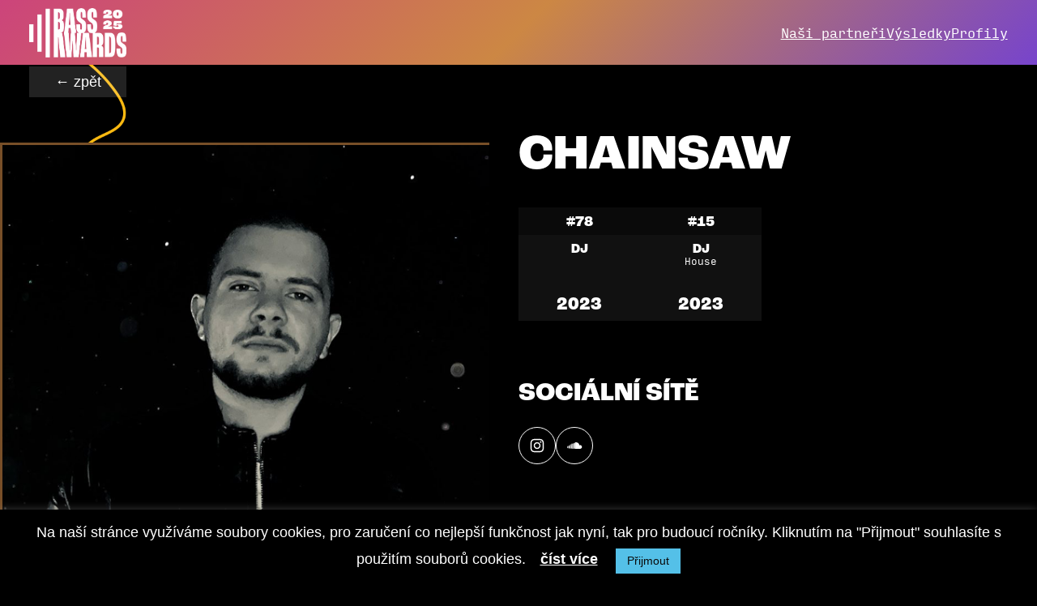

--- FILE ---
content_type: text/html; charset=utf-8
request_url: https://www.google.com/recaptcha/api2/anchor?ar=1&k=6LfMqx4pAAAAAMgqhSh2fejs1sGLqXOWWRXONgtL&co=aHR0cHM6Ly9iYXNzYXdhcmRzLmN6OjQ0Mw..&hl=en&v=PoyoqOPhxBO7pBk68S4YbpHZ&size=invisible&anchor-ms=20000&execute-ms=30000&cb=9nd8583v4s48
body_size: 48748
content:
<!DOCTYPE HTML><html dir="ltr" lang="en"><head><meta http-equiv="Content-Type" content="text/html; charset=UTF-8">
<meta http-equiv="X-UA-Compatible" content="IE=edge">
<title>reCAPTCHA</title>
<style type="text/css">
/* cyrillic-ext */
@font-face {
  font-family: 'Roboto';
  font-style: normal;
  font-weight: 400;
  font-stretch: 100%;
  src: url(//fonts.gstatic.com/s/roboto/v48/KFO7CnqEu92Fr1ME7kSn66aGLdTylUAMa3GUBHMdazTgWw.woff2) format('woff2');
  unicode-range: U+0460-052F, U+1C80-1C8A, U+20B4, U+2DE0-2DFF, U+A640-A69F, U+FE2E-FE2F;
}
/* cyrillic */
@font-face {
  font-family: 'Roboto';
  font-style: normal;
  font-weight: 400;
  font-stretch: 100%;
  src: url(//fonts.gstatic.com/s/roboto/v48/KFO7CnqEu92Fr1ME7kSn66aGLdTylUAMa3iUBHMdazTgWw.woff2) format('woff2');
  unicode-range: U+0301, U+0400-045F, U+0490-0491, U+04B0-04B1, U+2116;
}
/* greek-ext */
@font-face {
  font-family: 'Roboto';
  font-style: normal;
  font-weight: 400;
  font-stretch: 100%;
  src: url(//fonts.gstatic.com/s/roboto/v48/KFO7CnqEu92Fr1ME7kSn66aGLdTylUAMa3CUBHMdazTgWw.woff2) format('woff2');
  unicode-range: U+1F00-1FFF;
}
/* greek */
@font-face {
  font-family: 'Roboto';
  font-style: normal;
  font-weight: 400;
  font-stretch: 100%;
  src: url(//fonts.gstatic.com/s/roboto/v48/KFO7CnqEu92Fr1ME7kSn66aGLdTylUAMa3-UBHMdazTgWw.woff2) format('woff2');
  unicode-range: U+0370-0377, U+037A-037F, U+0384-038A, U+038C, U+038E-03A1, U+03A3-03FF;
}
/* math */
@font-face {
  font-family: 'Roboto';
  font-style: normal;
  font-weight: 400;
  font-stretch: 100%;
  src: url(//fonts.gstatic.com/s/roboto/v48/KFO7CnqEu92Fr1ME7kSn66aGLdTylUAMawCUBHMdazTgWw.woff2) format('woff2');
  unicode-range: U+0302-0303, U+0305, U+0307-0308, U+0310, U+0312, U+0315, U+031A, U+0326-0327, U+032C, U+032F-0330, U+0332-0333, U+0338, U+033A, U+0346, U+034D, U+0391-03A1, U+03A3-03A9, U+03B1-03C9, U+03D1, U+03D5-03D6, U+03F0-03F1, U+03F4-03F5, U+2016-2017, U+2034-2038, U+203C, U+2040, U+2043, U+2047, U+2050, U+2057, U+205F, U+2070-2071, U+2074-208E, U+2090-209C, U+20D0-20DC, U+20E1, U+20E5-20EF, U+2100-2112, U+2114-2115, U+2117-2121, U+2123-214F, U+2190, U+2192, U+2194-21AE, U+21B0-21E5, U+21F1-21F2, U+21F4-2211, U+2213-2214, U+2216-22FF, U+2308-230B, U+2310, U+2319, U+231C-2321, U+2336-237A, U+237C, U+2395, U+239B-23B7, U+23D0, U+23DC-23E1, U+2474-2475, U+25AF, U+25B3, U+25B7, U+25BD, U+25C1, U+25CA, U+25CC, U+25FB, U+266D-266F, U+27C0-27FF, U+2900-2AFF, U+2B0E-2B11, U+2B30-2B4C, U+2BFE, U+3030, U+FF5B, U+FF5D, U+1D400-1D7FF, U+1EE00-1EEFF;
}
/* symbols */
@font-face {
  font-family: 'Roboto';
  font-style: normal;
  font-weight: 400;
  font-stretch: 100%;
  src: url(//fonts.gstatic.com/s/roboto/v48/KFO7CnqEu92Fr1ME7kSn66aGLdTylUAMaxKUBHMdazTgWw.woff2) format('woff2');
  unicode-range: U+0001-000C, U+000E-001F, U+007F-009F, U+20DD-20E0, U+20E2-20E4, U+2150-218F, U+2190, U+2192, U+2194-2199, U+21AF, U+21E6-21F0, U+21F3, U+2218-2219, U+2299, U+22C4-22C6, U+2300-243F, U+2440-244A, U+2460-24FF, U+25A0-27BF, U+2800-28FF, U+2921-2922, U+2981, U+29BF, U+29EB, U+2B00-2BFF, U+4DC0-4DFF, U+FFF9-FFFB, U+10140-1018E, U+10190-1019C, U+101A0, U+101D0-101FD, U+102E0-102FB, U+10E60-10E7E, U+1D2C0-1D2D3, U+1D2E0-1D37F, U+1F000-1F0FF, U+1F100-1F1AD, U+1F1E6-1F1FF, U+1F30D-1F30F, U+1F315, U+1F31C, U+1F31E, U+1F320-1F32C, U+1F336, U+1F378, U+1F37D, U+1F382, U+1F393-1F39F, U+1F3A7-1F3A8, U+1F3AC-1F3AF, U+1F3C2, U+1F3C4-1F3C6, U+1F3CA-1F3CE, U+1F3D4-1F3E0, U+1F3ED, U+1F3F1-1F3F3, U+1F3F5-1F3F7, U+1F408, U+1F415, U+1F41F, U+1F426, U+1F43F, U+1F441-1F442, U+1F444, U+1F446-1F449, U+1F44C-1F44E, U+1F453, U+1F46A, U+1F47D, U+1F4A3, U+1F4B0, U+1F4B3, U+1F4B9, U+1F4BB, U+1F4BF, U+1F4C8-1F4CB, U+1F4D6, U+1F4DA, U+1F4DF, U+1F4E3-1F4E6, U+1F4EA-1F4ED, U+1F4F7, U+1F4F9-1F4FB, U+1F4FD-1F4FE, U+1F503, U+1F507-1F50B, U+1F50D, U+1F512-1F513, U+1F53E-1F54A, U+1F54F-1F5FA, U+1F610, U+1F650-1F67F, U+1F687, U+1F68D, U+1F691, U+1F694, U+1F698, U+1F6AD, U+1F6B2, U+1F6B9-1F6BA, U+1F6BC, U+1F6C6-1F6CF, U+1F6D3-1F6D7, U+1F6E0-1F6EA, U+1F6F0-1F6F3, U+1F6F7-1F6FC, U+1F700-1F7FF, U+1F800-1F80B, U+1F810-1F847, U+1F850-1F859, U+1F860-1F887, U+1F890-1F8AD, U+1F8B0-1F8BB, U+1F8C0-1F8C1, U+1F900-1F90B, U+1F93B, U+1F946, U+1F984, U+1F996, U+1F9E9, U+1FA00-1FA6F, U+1FA70-1FA7C, U+1FA80-1FA89, U+1FA8F-1FAC6, U+1FACE-1FADC, U+1FADF-1FAE9, U+1FAF0-1FAF8, U+1FB00-1FBFF;
}
/* vietnamese */
@font-face {
  font-family: 'Roboto';
  font-style: normal;
  font-weight: 400;
  font-stretch: 100%;
  src: url(//fonts.gstatic.com/s/roboto/v48/KFO7CnqEu92Fr1ME7kSn66aGLdTylUAMa3OUBHMdazTgWw.woff2) format('woff2');
  unicode-range: U+0102-0103, U+0110-0111, U+0128-0129, U+0168-0169, U+01A0-01A1, U+01AF-01B0, U+0300-0301, U+0303-0304, U+0308-0309, U+0323, U+0329, U+1EA0-1EF9, U+20AB;
}
/* latin-ext */
@font-face {
  font-family: 'Roboto';
  font-style: normal;
  font-weight: 400;
  font-stretch: 100%;
  src: url(//fonts.gstatic.com/s/roboto/v48/KFO7CnqEu92Fr1ME7kSn66aGLdTylUAMa3KUBHMdazTgWw.woff2) format('woff2');
  unicode-range: U+0100-02BA, U+02BD-02C5, U+02C7-02CC, U+02CE-02D7, U+02DD-02FF, U+0304, U+0308, U+0329, U+1D00-1DBF, U+1E00-1E9F, U+1EF2-1EFF, U+2020, U+20A0-20AB, U+20AD-20C0, U+2113, U+2C60-2C7F, U+A720-A7FF;
}
/* latin */
@font-face {
  font-family: 'Roboto';
  font-style: normal;
  font-weight: 400;
  font-stretch: 100%;
  src: url(//fonts.gstatic.com/s/roboto/v48/KFO7CnqEu92Fr1ME7kSn66aGLdTylUAMa3yUBHMdazQ.woff2) format('woff2');
  unicode-range: U+0000-00FF, U+0131, U+0152-0153, U+02BB-02BC, U+02C6, U+02DA, U+02DC, U+0304, U+0308, U+0329, U+2000-206F, U+20AC, U+2122, U+2191, U+2193, U+2212, U+2215, U+FEFF, U+FFFD;
}
/* cyrillic-ext */
@font-face {
  font-family: 'Roboto';
  font-style: normal;
  font-weight: 500;
  font-stretch: 100%;
  src: url(//fonts.gstatic.com/s/roboto/v48/KFO7CnqEu92Fr1ME7kSn66aGLdTylUAMa3GUBHMdazTgWw.woff2) format('woff2');
  unicode-range: U+0460-052F, U+1C80-1C8A, U+20B4, U+2DE0-2DFF, U+A640-A69F, U+FE2E-FE2F;
}
/* cyrillic */
@font-face {
  font-family: 'Roboto';
  font-style: normal;
  font-weight: 500;
  font-stretch: 100%;
  src: url(//fonts.gstatic.com/s/roboto/v48/KFO7CnqEu92Fr1ME7kSn66aGLdTylUAMa3iUBHMdazTgWw.woff2) format('woff2');
  unicode-range: U+0301, U+0400-045F, U+0490-0491, U+04B0-04B1, U+2116;
}
/* greek-ext */
@font-face {
  font-family: 'Roboto';
  font-style: normal;
  font-weight: 500;
  font-stretch: 100%;
  src: url(//fonts.gstatic.com/s/roboto/v48/KFO7CnqEu92Fr1ME7kSn66aGLdTylUAMa3CUBHMdazTgWw.woff2) format('woff2');
  unicode-range: U+1F00-1FFF;
}
/* greek */
@font-face {
  font-family: 'Roboto';
  font-style: normal;
  font-weight: 500;
  font-stretch: 100%;
  src: url(//fonts.gstatic.com/s/roboto/v48/KFO7CnqEu92Fr1ME7kSn66aGLdTylUAMa3-UBHMdazTgWw.woff2) format('woff2');
  unicode-range: U+0370-0377, U+037A-037F, U+0384-038A, U+038C, U+038E-03A1, U+03A3-03FF;
}
/* math */
@font-face {
  font-family: 'Roboto';
  font-style: normal;
  font-weight: 500;
  font-stretch: 100%;
  src: url(//fonts.gstatic.com/s/roboto/v48/KFO7CnqEu92Fr1ME7kSn66aGLdTylUAMawCUBHMdazTgWw.woff2) format('woff2');
  unicode-range: U+0302-0303, U+0305, U+0307-0308, U+0310, U+0312, U+0315, U+031A, U+0326-0327, U+032C, U+032F-0330, U+0332-0333, U+0338, U+033A, U+0346, U+034D, U+0391-03A1, U+03A3-03A9, U+03B1-03C9, U+03D1, U+03D5-03D6, U+03F0-03F1, U+03F4-03F5, U+2016-2017, U+2034-2038, U+203C, U+2040, U+2043, U+2047, U+2050, U+2057, U+205F, U+2070-2071, U+2074-208E, U+2090-209C, U+20D0-20DC, U+20E1, U+20E5-20EF, U+2100-2112, U+2114-2115, U+2117-2121, U+2123-214F, U+2190, U+2192, U+2194-21AE, U+21B0-21E5, U+21F1-21F2, U+21F4-2211, U+2213-2214, U+2216-22FF, U+2308-230B, U+2310, U+2319, U+231C-2321, U+2336-237A, U+237C, U+2395, U+239B-23B7, U+23D0, U+23DC-23E1, U+2474-2475, U+25AF, U+25B3, U+25B7, U+25BD, U+25C1, U+25CA, U+25CC, U+25FB, U+266D-266F, U+27C0-27FF, U+2900-2AFF, U+2B0E-2B11, U+2B30-2B4C, U+2BFE, U+3030, U+FF5B, U+FF5D, U+1D400-1D7FF, U+1EE00-1EEFF;
}
/* symbols */
@font-face {
  font-family: 'Roboto';
  font-style: normal;
  font-weight: 500;
  font-stretch: 100%;
  src: url(//fonts.gstatic.com/s/roboto/v48/KFO7CnqEu92Fr1ME7kSn66aGLdTylUAMaxKUBHMdazTgWw.woff2) format('woff2');
  unicode-range: U+0001-000C, U+000E-001F, U+007F-009F, U+20DD-20E0, U+20E2-20E4, U+2150-218F, U+2190, U+2192, U+2194-2199, U+21AF, U+21E6-21F0, U+21F3, U+2218-2219, U+2299, U+22C4-22C6, U+2300-243F, U+2440-244A, U+2460-24FF, U+25A0-27BF, U+2800-28FF, U+2921-2922, U+2981, U+29BF, U+29EB, U+2B00-2BFF, U+4DC0-4DFF, U+FFF9-FFFB, U+10140-1018E, U+10190-1019C, U+101A0, U+101D0-101FD, U+102E0-102FB, U+10E60-10E7E, U+1D2C0-1D2D3, U+1D2E0-1D37F, U+1F000-1F0FF, U+1F100-1F1AD, U+1F1E6-1F1FF, U+1F30D-1F30F, U+1F315, U+1F31C, U+1F31E, U+1F320-1F32C, U+1F336, U+1F378, U+1F37D, U+1F382, U+1F393-1F39F, U+1F3A7-1F3A8, U+1F3AC-1F3AF, U+1F3C2, U+1F3C4-1F3C6, U+1F3CA-1F3CE, U+1F3D4-1F3E0, U+1F3ED, U+1F3F1-1F3F3, U+1F3F5-1F3F7, U+1F408, U+1F415, U+1F41F, U+1F426, U+1F43F, U+1F441-1F442, U+1F444, U+1F446-1F449, U+1F44C-1F44E, U+1F453, U+1F46A, U+1F47D, U+1F4A3, U+1F4B0, U+1F4B3, U+1F4B9, U+1F4BB, U+1F4BF, U+1F4C8-1F4CB, U+1F4D6, U+1F4DA, U+1F4DF, U+1F4E3-1F4E6, U+1F4EA-1F4ED, U+1F4F7, U+1F4F9-1F4FB, U+1F4FD-1F4FE, U+1F503, U+1F507-1F50B, U+1F50D, U+1F512-1F513, U+1F53E-1F54A, U+1F54F-1F5FA, U+1F610, U+1F650-1F67F, U+1F687, U+1F68D, U+1F691, U+1F694, U+1F698, U+1F6AD, U+1F6B2, U+1F6B9-1F6BA, U+1F6BC, U+1F6C6-1F6CF, U+1F6D3-1F6D7, U+1F6E0-1F6EA, U+1F6F0-1F6F3, U+1F6F7-1F6FC, U+1F700-1F7FF, U+1F800-1F80B, U+1F810-1F847, U+1F850-1F859, U+1F860-1F887, U+1F890-1F8AD, U+1F8B0-1F8BB, U+1F8C0-1F8C1, U+1F900-1F90B, U+1F93B, U+1F946, U+1F984, U+1F996, U+1F9E9, U+1FA00-1FA6F, U+1FA70-1FA7C, U+1FA80-1FA89, U+1FA8F-1FAC6, U+1FACE-1FADC, U+1FADF-1FAE9, U+1FAF0-1FAF8, U+1FB00-1FBFF;
}
/* vietnamese */
@font-face {
  font-family: 'Roboto';
  font-style: normal;
  font-weight: 500;
  font-stretch: 100%;
  src: url(//fonts.gstatic.com/s/roboto/v48/KFO7CnqEu92Fr1ME7kSn66aGLdTylUAMa3OUBHMdazTgWw.woff2) format('woff2');
  unicode-range: U+0102-0103, U+0110-0111, U+0128-0129, U+0168-0169, U+01A0-01A1, U+01AF-01B0, U+0300-0301, U+0303-0304, U+0308-0309, U+0323, U+0329, U+1EA0-1EF9, U+20AB;
}
/* latin-ext */
@font-face {
  font-family: 'Roboto';
  font-style: normal;
  font-weight: 500;
  font-stretch: 100%;
  src: url(//fonts.gstatic.com/s/roboto/v48/KFO7CnqEu92Fr1ME7kSn66aGLdTylUAMa3KUBHMdazTgWw.woff2) format('woff2');
  unicode-range: U+0100-02BA, U+02BD-02C5, U+02C7-02CC, U+02CE-02D7, U+02DD-02FF, U+0304, U+0308, U+0329, U+1D00-1DBF, U+1E00-1E9F, U+1EF2-1EFF, U+2020, U+20A0-20AB, U+20AD-20C0, U+2113, U+2C60-2C7F, U+A720-A7FF;
}
/* latin */
@font-face {
  font-family: 'Roboto';
  font-style: normal;
  font-weight: 500;
  font-stretch: 100%;
  src: url(//fonts.gstatic.com/s/roboto/v48/KFO7CnqEu92Fr1ME7kSn66aGLdTylUAMa3yUBHMdazQ.woff2) format('woff2');
  unicode-range: U+0000-00FF, U+0131, U+0152-0153, U+02BB-02BC, U+02C6, U+02DA, U+02DC, U+0304, U+0308, U+0329, U+2000-206F, U+20AC, U+2122, U+2191, U+2193, U+2212, U+2215, U+FEFF, U+FFFD;
}
/* cyrillic-ext */
@font-face {
  font-family: 'Roboto';
  font-style: normal;
  font-weight: 900;
  font-stretch: 100%;
  src: url(//fonts.gstatic.com/s/roboto/v48/KFO7CnqEu92Fr1ME7kSn66aGLdTylUAMa3GUBHMdazTgWw.woff2) format('woff2');
  unicode-range: U+0460-052F, U+1C80-1C8A, U+20B4, U+2DE0-2DFF, U+A640-A69F, U+FE2E-FE2F;
}
/* cyrillic */
@font-face {
  font-family: 'Roboto';
  font-style: normal;
  font-weight: 900;
  font-stretch: 100%;
  src: url(//fonts.gstatic.com/s/roboto/v48/KFO7CnqEu92Fr1ME7kSn66aGLdTylUAMa3iUBHMdazTgWw.woff2) format('woff2');
  unicode-range: U+0301, U+0400-045F, U+0490-0491, U+04B0-04B1, U+2116;
}
/* greek-ext */
@font-face {
  font-family: 'Roboto';
  font-style: normal;
  font-weight: 900;
  font-stretch: 100%;
  src: url(//fonts.gstatic.com/s/roboto/v48/KFO7CnqEu92Fr1ME7kSn66aGLdTylUAMa3CUBHMdazTgWw.woff2) format('woff2');
  unicode-range: U+1F00-1FFF;
}
/* greek */
@font-face {
  font-family: 'Roboto';
  font-style: normal;
  font-weight: 900;
  font-stretch: 100%;
  src: url(//fonts.gstatic.com/s/roboto/v48/KFO7CnqEu92Fr1ME7kSn66aGLdTylUAMa3-UBHMdazTgWw.woff2) format('woff2');
  unicode-range: U+0370-0377, U+037A-037F, U+0384-038A, U+038C, U+038E-03A1, U+03A3-03FF;
}
/* math */
@font-face {
  font-family: 'Roboto';
  font-style: normal;
  font-weight: 900;
  font-stretch: 100%;
  src: url(//fonts.gstatic.com/s/roboto/v48/KFO7CnqEu92Fr1ME7kSn66aGLdTylUAMawCUBHMdazTgWw.woff2) format('woff2');
  unicode-range: U+0302-0303, U+0305, U+0307-0308, U+0310, U+0312, U+0315, U+031A, U+0326-0327, U+032C, U+032F-0330, U+0332-0333, U+0338, U+033A, U+0346, U+034D, U+0391-03A1, U+03A3-03A9, U+03B1-03C9, U+03D1, U+03D5-03D6, U+03F0-03F1, U+03F4-03F5, U+2016-2017, U+2034-2038, U+203C, U+2040, U+2043, U+2047, U+2050, U+2057, U+205F, U+2070-2071, U+2074-208E, U+2090-209C, U+20D0-20DC, U+20E1, U+20E5-20EF, U+2100-2112, U+2114-2115, U+2117-2121, U+2123-214F, U+2190, U+2192, U+2194-21AE, U+21B0-21E5, U+21F1-21F2, U+21F4-2211, U+2213-2214, U+2216-22FF, U+2308-230B, U+2310, U+2319, U+231C-2321, U+2336-237A, U+237C, U+2395, U+239B-23B7, U+23D0, U+23DC-23E1, U+2474-2475, U+25AF, U+25B3, U+25B7, U+25BD, U+25C1, U+25CA, U+25CC, U+25FB, U+266D-266F, U+27C0-27FF, U+2900-2AFF, U+2B0E-2B11, U+2B30-2B4C, U+2BFE, U+3030, U+FF5B, U+FF5D, U+1D400-1D7FF, U+1EE00-1EEFF;
}
/* symbols */
@font-face {
  font-family: 'Roboto';
  font-style: normal;
  font-weight: 900;
  font-stretch: 100%;
  src: url(//fonts.gstatic.com/s/roboto/v48/KFO7CnqEu92Fr1ME7kSn66aGLdTylUAMaxKUBHMdazTgWw.woff2) format('woff2');
  unicode-range: U+0001-000C, U+000E-001F, U+007F-009F, U+20DD-20E0, U+20E2-20E4, U+2150-218F, U+2190, U+2192, U+2194-2199, U+21AF, U+21E6-21F0, U+21F3, U+2218-2219, U+2299, U+22C4-22C6, U+2300-243F, U+2440-244A, U+2460-24FF, U+25A0-27BF, U+2800-28FF, U+2921-2922, U+2981, U+29BF, U+29EB, U+2B00-2BFF, U+4DC0-4DFF, U+FFF9-FFFB, U+10140-1018E, U+10190-1019C, U+101A0, U+101D0-101FD, U+102E0-102FB, U+10E60-10E7E, U+1D2C0-1D2D3, U+1D2E0-1D37F, U+1F000-1F0FF, U+1F100-1F1AD, U+1F1E6-1F1FF, U+1F30D-1F30F, U+1F315, U+1F31C, U+1F31E, U+1F320-1F32C, U+1F336, U+1F378, U+1F37D, U+1F382, U+1F393-1F39F, U+1F3A7-1F3A8, U+1F3AC-1F3AF, U+1F3C2, U+1F3C4-1F3C6, U+1F3CA-1F3CE, U+1F3D4-1F3E0, U+1F3ED, U+1F3F1-1F3F3, U+1F3F5-1F3F7, U+1F408, U+1F415, U+1F41F, U+1F426, U+1F43F, U+1F441-1F442, U+1F444, U+1F446-1F449, U+1F44C-1F44E, U+1F453, U+1F46A, U+1F47D, U+1F4A3, U+1F4B0, U+1F4B3, U+1F4B9, U+1F4BB, U+1F4BF, U+1F4C8-1F4CB, U+1F4D6, U+1F4DA, U+1F4DF, U+1F4E3-1F4E6, U+1F4EA-1F4ED, U+1F4F7, U+1F4F9-1F4FB, U+1F4FD-1F4FE, U+1F503, U+1F507-1F50B, U+1F50D, U+1F512-1F513, U+1F53E-1F54A, U+1F54F-1F5FA, U+1F610, U+1F650-1F67F, U+1F687, U+1F68D, U+1F691, U+1F694, U+1F698, U+1F6AD, U+1F6B2, U+1F6B9-1F6BA, U+1F6BC, U+1F6C6-1F6CF, U+1F6D3-1F6D7, U+1F6E0-1F6EA, U+1F6F0-1F6F3, U+1F6F7-1F6FC, U+1F700-1F7FF, U+1F800-1F80B, U+1F810-1F847, U+1F850-1F859, U+1F860-1F887, U+1F890-1F8AD, U+1F8B0-1F8BB, U+1F8C0-1F8C1, U+1F900-1F90B, U+1F93B, U+1F946, U+1F984, U+1F996, U+1F9E9, U+1FA00-1FA6F, U+1FA70-1FA7C, U+1FA80-1FA89, U+1FA8F-1FAC6, U+1FACE-1FADC, U+1FADF-1FAE9, U+1FAF0-1FAF8, U+1FB00-1FBFF;
}
/* vietnamese */
@font-face {
  font-family: 'Roboto';
  font-style: normal;
  font-weight: 900;
  font-stretch: 100%;
  src: url(//fonts.gstatic.com/s/roboto/v48/KFO7CnqEu92Fr1ME7kSn66aGLdTylUAMa3OUBHMdazTgWw.woff2) format('woff2');
  unicode-range: U+0102-0103, U+0110-0111, U+0128-0129, U+0168-0169, U+01A0-01A1, U+01AF-01B0, U+0300-0301, U+0303-0304, U+0308-0309, U+0323, U+0329, U+1EA0-1EF9, U+20AB;
}
/* latin-ext */
@font-face {
  font-family: 'Roboto';
  font-style: normal;
  font-weight: 900;
  font-stretch: 100%;
  src: url(//fonts.gstatic.com/s/roboto/v48/KFO7CnqEu92Fr1ME7kSn66aGLdTylUAMa3KUBHMdazTgWw.woff2) format('woff2');
  unicode-range: U+0100-02BA, U+02BD-02C5, U+02C7-02CC, U+02CE-02D7, U+02DD-02FF, U+0304, U+0308, U+0329, U+1D00-1DBF, U+1E00-1E9F, U+1EF2-1EFF, U+2020, U+20A0-20AB, U+20AD-20C0, U+2113, U+2C60-2C7F, U+A720-A7FF;
}
/* latin */
@font-face {
  font-family: 'Roboto';
  font-style: normal;
  font-weight: 900;
  font-stretch: 100%;
  src: url(//fonts.gstatic.com/s/roboto/v48/KFO7CnqEu92Fr1ME7kSn66aGLdTylUAMa3yUBHMdazQ.woff2) format('woff2');
  unicode-range: U+0000-00FF, U+0131, U+0152-0153, U+02BB-02BC, U+02C6, U+02DA, U+02DC, U+0304, U+0308, U+0329, U+2000-206F, U+20AC, U+2122, U+2191, U+2193, U+2212, U+2215, U+FEFF, U+FFFD;
}

</style>
<link rel="stylesheet" type="text/css" href="https://www.gstatic.com/recaptcha/releases/PoyoqOPhxBO7pBk68S4YbpHZ/styles__ltr.css">
<script nonce="vU1q9Lb94zQ28e-X4wgwcQ" type="text/javascript">window['__recaptcha_api'] = 'https://www.google.com/recaptcha/api2/';</script>
<script type="text/javascript" src="https://www.gstatic.com/recaptcha/releases/PoyoqOPhxBO7pBk68S4YbpHZ/recaptcha__en.js" nonce="vU1q9Lb94zQ28e-X4wgwcQ">
      
    </script></head>
<body><div id="rc-anchor-alert" class="rc-anchor-alert"></div>
<input type="hidden" id="recaptcha-token" value="[base64]">
<script type="text/javascript" nonce="vU1q9Lb94zQ28e-X4wgwcQ">
      recaptcha.anchor.Main.init("[\x22ainput\x22,[\x22bgdata\x22,\x22\x22,\[base64]/[base64]/UltIKytdPWE6KGE8MjA0OD9SW0grK109YT4+NnwxOTI6KChhJjY0NTEyKT09NTUyOTYmJnErMTxoLmxlbmd0aCYmKGguY2hhckNvZGVBdChxKzEpJjY0NTEyKT09NTYzMjA/[base64]/MjU1OlI/[base64]/[base64]/[base64]/[base64]/[base64]/[base64]/[base64]/[base64]/[base64]/[base64]\x22,\[base64]\\u003d\\u003d\x22,\x22QylxwrFaw5NUAsKTesKAdT0YIAHDlMKyZhkUwp8Rw6VhAsORXmUYwonDoxNew7vCtVhgwq/CpMK8UBNSdmkCKz8bwpzDpMOAwqhYwrzDmEjDn8KsBMKJNl3Ds8KqZMKewpPCvAPCocO3TcKoQljCtyDDpMOROjPClB/Dl8KJW8KPKUshQlhXKETCjsKTw5sSwqtiMABfw6fCj8Krw6LDs8K+w77CtjEtBMOPIQnDrRhZw4/Cl8OrUsONwpzDjRDDgcK+wrpmEcKBwpPDscOpRQwMZcKvw6HConchY1xkw5/[base64]/Cm2RJPWNNKsOQQyvCpsO6woHDjiEZEMOddw7CvRTDlMKhPWZkwp51OULCtWQ9w43DggjDg8KrYTvCpMO8w5QiEMOAL8OibGTCjiMAwrvDvgfCrcKfw5nDkMKoBVd/[base64]/DqcKBKUVFe8OJOMKNwqjCqD/ChA8/KnNFwqfChUXDhnzDnX5MFQVAw5jCu1HDocOhw5Axw5pYT2d6w5IGDW1KMMORw50bw4sBw6N9wq7DvMKbw6/DugbDsBjDhsKWZGNbXnLCosOowr/CumvDlzNccjjDj8O7dsOyw7JseMKQw6vDoMK1LsKrcMOowoo2w4xmw4NcwqPCgHHCllo3XsKRw5New6IJJGhVwpwswpTDosK+w6PDrXt6bMK8w63CqWFwwq7Do8O5aMO7UnXCqBXDjCvCj8KhTk/DscOIaMORw4hvTQI+UBHDr8O9bi7Dmng4PDtuNUzCoVzDrcKxEsOBDMKTW0rDvCjCgAbDvEtPwoQtWcOGd8O/wqzCnkQUV3jCrsKEKCViw5JuwqoAw7UgTiYuwqwpD2/[base64]/ChMKJw6TDocOhEsOxYcKJLHvDgHrCkMOiw63DjcKmMwDCrcOZQMKXwq3DghjDqsKbYsK7Cnpjc0B/[base64]/Dn35IwrpzWzYFwrM4woh0Yi7DhkJLUMO1w6omwp3Dj8KFBMORQ8KBw6jDhcOuZEJQw7/[base64]/[base64]/CicO1ZwzCiis1UsKhE0zChcO3w4RqDcKfw7RaIcKqNMKSwqvDnsKQwq7CgMO/w6cSSMK6wrUgAXs/wobChMOyPR5hUgpPwqE3wqdKXcK3esO8w78gLcK8woMgw7t6wpfCvHk1w7xnw4UObl89wpfChndiS8Kiw7x1w6I3w5NJOMORwozCh8Kpw7RtJMOzKW7DlnTDvsOewpvCt3TCpUzDkcK8w6TCp3bDgS/DlVjDv8KEwp7CjMOdJ8Klw4ILAcOKS8K4IcOEK8Kmw4AQw70cw4LDl8Opw4BhD8KOw7nDsCR1UMKLw7lsw5QCw7Vew5hSY8KmDsKuJ8OwEhw4NyZyYgPDuwrDh8ObC8OAwq1LfiYhf8OWwrrDp2nDoFhUJMKDw5HCgcKZw7LCrMKGK8O9w6/DsT3CqsK8w7XDpiwTecOMw45xw4UOwp1Vw6ZPwpZdw54vJ1M+KcKgTMOBw5xybMKPwp/DmsKiw4TDu8K/E8KQJUTDpsKGVQxeNMKnbzrDrsKsbcOVHh11CMOXHGQKwqXDgDInUsKlw70tw6DDgsKqwqfCv8KAw4bCrgDDmWPCvMKfHgATay8OwpHCugrDt07CpwvCiMKfw4MWwqo/w5N2cj1ebjDCrl0DwoEnw6pxwoDDtwXDnh7Ds8KVNVFfw6DDvMOFw6bCmQPCrsK4TcOtw4ZNwqAkditvOsKUw7HDnMOvwqrChMKrHsOzcxDDhgRAwqDCrMOrNcKtwrN3wolEGcOWw51hZn/[base64]/HcKKwq/ChcOJT3h7wrwLM8OwVsKIw68qRyPDn1w1w5/CkMKaX1kSWEfCuMK8KMKAwqXDu8K7EcKfw742G8OOZnLDl3bDtcKZaMOVw5rDhsKkwpNxZT8xwrtYKDjCkcOQwqdkfjDDnBfDr8KGwoE6BT0Zw6jDpjE0w59jPivCmMKWwpnCuFISw4FvwrvDvy7DjRA9wqHDpz3CmsOFw5ILFcKSwrPDvjnChk/DqsO9wo0uTRgtw5M6woErWcOdAcOZwoLCoirCn0XCr8OcFwZSZMOzwofCpMOjwp7DgMKuPW0rRxnClhTDrcK9Y0ANesK2J8Oww5/DiMOyL8KYw7YlS8K+woF9OcOnw7nDrQdYw53DmsKMTcK7w5kLwoBcw7nDgcOOVcK5w5ZEw4/[base64]/Cl05Cw7p9fSXCgsKmw7zDqxjDlcOuwqZRw48jKkjClzYQLgHCrnjCqcKjPMOQKcKVwrnCp8Olw4VxMsOCwodVYUrDrsO6OAPCkSBBLh/DscOew47CtsOYwrdnwpjDrsKHw6IDw4BTw7Yvw5bCtSJuwrsTwo4Dw54wYMKVVMKtbMKYw7QzBMK6wpFoUsOpw5UVwowNwrg9w7nDmMOgCsOmwqjCow0LwoZaw4wCYipcw6HDksKMw6/CoxLCn8OVZMKTw5s/AcOnwpZBRlrCsMOPwqvCpDrCvsOBKMKOw7DCvF/CvcO3w79swrfDn2JjQCojS8OswpMBwrTCrsK2W8O5wqrChMOgwrHCjMO2c3svPcKSVcK/cwUdImrChBZ+wo45V2zDncKGC8OMc8KAwp4OwpzDoRwAw7nDkMK2asOgdzPDssK7w6Ilfy3Dj8KkRXIkwqxMWMKcw5tiw6LClR/[base64]/CtERXw47CnsOuwoJzw7nDpEHDocKuZyk7MCkrbi8wQcOlw57DrUwJccOjw7dtGMK8TRXCtsOKwoPDncOSw7ZkQU8oDik3WSc3T8Osw58wOjHCisOeVsO6w48/[base64]/CicK8FRbCpzdVXsOGVjXCjcKFOwfDrMOKPMKdw4RXwrrDskrDnxXCtwXCgjvCv2/Do8O2FjkWwolawr4DKsK2SMKCJQ1lIQ7Cpz7DljHDoG3DuXXCl8Kiw4J0wrnCnMOuCnzCuWnCsMKSCXfCpVTDu8Ouw4RZMcOCLRA6woDClV3Ds0/DpcK2e8KiwqHDpwlFcH3CsnDDjmTCgnEXRAPCi8OIw5sQw47Du8OvfArCnDBfNjTDm8KSwpzCtlPDvMOCPxbDjMOVIGVlw41qw77CpcKTK2zCt8OwcTMKUcOgGSvDnAfDisOZC0XClBIrE8K/woXChcK2UsOow5jCqCwVwrpywpFZEinCosK7I8Ovwpd8OQxGHjdCDMOTAwBtSjnDoxNVGEJ3wqzDrg3Dk8KFwo/[base64]/CmsOyJsKePMONwqPDqkAnFnMXw5pARcKIw6kuXsOGwoDCjRPDrW5AwqzDjTxRw6k0BX5ew63CvsO3LVXDjMKFD8OrW8KwcsObw7jCjmbDtMKQBsOldF/Dqz/CicOvw6HCqQh3VMOMwrd2OHMTcE3Ctl40dMK7w6p1wp4daW/CjHvDo2s6wo5Tw4rDmMOUw5zDvsOQOT5/wpsDZMK8VFYNIRvCjzV/YlVLwrg2Ok9TeBN2e1sVHBtMwqgUE1jDsMOQcsOww6TDgiTCrcKnQMKiJix+wqrDlMOERCFLw6MoU8K7wrfColPDlcKEfivCsMKNw6PDvMOXwoIcwoLCgsKbDmYzwp/CtzXCmVjCkTwFFDEzTF4RwqTDgMK2woQQw4zDsMK/NgPCvsKieEXDqGDCnW/CoDtSw5xpw6TCrgoww53CoR0VMnLChHVLa3bCqzoHwrzDqsOsGMOjw5XCvcKjYsOvO8Ktw6Qmw4ZuwqfDnDXCiSwLwoXCgiMYwoXCuQ/Dq8OQE8OFP3lwE8OLCBk8w5zCmcOqw4gAXMKgXjHCiXnDoWrCh8K7LlV3a8OiwpDCvDnCvsOXwpfDtVl8a2fCsMOZw6zCqMO/woDCgx5Gwo3DjMOuwq1Pw70Iw70IB3Mnw57DgsKgVh3Cp8OSVD3Dg2jDp8OBF25lwqAuwrRRwpRvw7/[base64]/CuE7Cmi9Jw5tWw7YBDAnClBbCi2sqDMOOwrszVF/Ci8OOe8KYM8KBXsK4DMKkw4/Do1jCh2vDkFcwIcKSbsOrHcOaw60pPDtewq9GWjJQcsO8ZCo2A8KLflgdw5vCqygvPTlCDMO8wrNYYibCp8ODJMOxwprDlBksR8OOw7o5XsK/GilSw55iTCnDp8O4LcOgwpTDol/[base64]/[base64]/EcKswrDDk8OzwpgiwodEw5gXaTLCsMKSGcKcVcOrd2TDj3/Dn8KUw5PDm1wKw5N1w4nDpsOGwopHwqHCtsKkdMK0G8KPDMKCUlHDgV09wqbDmHprbSnDpsOgRFcAJ8OZJsOxw5xRTCjDo8K0O8KEVy/DlwbCgsK5woHDokZ0wrkiwrx6w7DDjhbCgMK0NSsiwos6wqzDisKbwq3CqsO1wrF0wp3CksKzw4zDgcKKw6vDpwHCpVViBRYWwoXDncOLw7M/UnBIWlzDoH4df8Kbw4k9w4bDusK2w6nDu8Oew6sEwo0vBcOkwoIyw6UYOMOqw4nDmVvCl8KHworDm8O/TcOWasOZwoQafcOnUsKUWl3DlMKUw5PDjg7CscKewqEfwp/CicK1worDrHIrwqXCnsKbOMOwG8OqDcO9QMO1w7Nnw4TCn8OawpvDvsOLw5PDncK2WcKrw6p+w7NKJ8OOw7MBwr7ClTQBeHwxw5JlwqdKIA9VecOiwp/[base64]/w747P8OXQsOCwotBw5JPecKGw6kQKB14a1tXdV/[base64]/Cu1ZNw5xUAGnDh1rDncKQwqQlFkXCpSvDh8KpEUnDvE8QBnUZwqMLIcKjw6XCgMOKbMKPHzx/YgYlw4dMw5PCk8OeDFlCZsKww5Uzw65VQXFWW3PDtsKVQQ0SVBnDgMOow5nDqGnCp8OjXCRBISXCq8O1JgjDosOew7bDvj7DthZ3dsKHw7JVw7XCuCp9woDCmmZFPsK5w59zw6saw505FMKNdcK5B8OhbcKXwoECwrIBw6QifcO1GcOIF8O/[base64]/[base64]/w5IoEDI2ZMKTwpjCg8KPZ8K3w5tow6hVwph9LMOzw6lbw4pHwo5XJ8KWDz1zA8KMw6olw77DncOQwphzw5HDpC/[base64]/w73CnMOiwqTDtSE0woXClkZUwrsZw51DwqvCusO1wrJwZ8KxOVkqVRnDhn9qw41/LHRCw7nCuMKcw7vCh3syw7LDmMORDCnCh8OSw6jDoMOAwpfCsynCocKHcMK1TsKwwpnCq8KAw5/Cm8K1w7HCrMKLwpFJRisbwoPDsHzCsDplQsKgWcKfwrXCucOHw6EywrHCgcKhw7EfCAF7FTVKwoMQw5nDvsKHP8OXFyDCu8KzwrXDpsOYGsOXV8OtGsKMXsO/RCnDg1vCoxXDiw7Cl8OFNE/DjlTDqcKLw7cAwqrDihMpwqfDgcOZR8K5PVdnXA4vwoJFXsKLwp7Dgn1udcKHwoRww6siF2vCkF1Fc0IQNg7CgCZiXzjDng7DnWNDw57Do2J/w5TCqsKtXWQXw6fCosK2w71cw6d5wqZ1UMO/woHChyLDnwbCrXxCw6HDqELDj8OnwrI7wql1ZsK9wrXCtMOvwq1ww68rw7PDsjDCnjRiRw/CkcOnw4PCtMOGL8OKw4/DsGLDi8OaNcKEFFcEw4rCt8O8IlJpT8KUUjk0wp4MwoFewr05VcKnE3HCicKBw7MXbMKpMGpmw78Cw4TCuRlsIMOnNxHCvsKYO1rCmMKSSBhVw6Brw6IFTcOtw7jCucK2OMOyWxIvw4TDtcOkw7UrFsKEwoMhw53DpXp6WcO/[base64]/DqcOKw57ChHw1HcOYA8Oywr/CgEfCijnDk2/CvSDCuyB7SsKRMlx0HyM0wohsY8OVw48NFsKmcTcCaHDDrinCicKaDSTCty45GcOoMmfDicKYdjjDpcKKfMOvBVsrwrLDoMKhJinCpcOld27DlkEwwqxFwrszwqcEwpk2wrAEf37DkynDp8ORJRkKMjjCkcKuwqscMFrCm8OJQS/Ck2rDsMK+LMKNI8KFIMOpw4FQwqnDk2nCkzTDmBogwqTCkcOlDgpOw70tVMO3ZMKRw6dLMsOEAW1zU3NBwoEMLyXCinfCnMK3VRDCucOZwqHCm8KmcgRVwq7DjcOHwo7Cr3/CuVg9YA8wBcOuBsKkNMOhcMOvwoEfwoPDjMODFsKWJzDDrWhewrY/UMOpwqfDmsKxwqcWwrFjRn7Cm3bCrjTDg1LDhSRMwoMLBRQ0L1thw54JQ8KtwpHDt3PCj8O1EkHDpgPCjzbCsGF+V0c5YTcOw694FMK9d8Okw6MBdGvCjcOIw7XDiTjCscOTSR5+CS3DgcKOwpoIw5o/woTDsjtOTsKhGMKbanbCglUzwobDmMKhwrQDwoJpcsOhw6tBw60EwpEIT8Kww4HDocKnAsOuEGnClwZjwrTCgUPDocK4w4EsM8KMw4vCpAkvPFrDrDt8GFXDgnk1w7zCncOGw5duTzYNC8OOwobDocOkb8Kzw4x6wpAobcOQwr4HQsKQNld/[base64]/DtsO+EsO4wpXDn0rCjsOxw5LCksKJO18fwqLCn8KywoZjwr1qJMKwCcO1QsOdw4p4wojDvQTDpMO0F0nCvE3CocO0OxvDssKwdcOOw6nCtsKwwpAuwrkERU7DvMOtGH8Xwo/DiFbDrUbDuFdsTwl9wp3DgHsEc3zDuEDDosO+UAohw4p/S1dnLcK5AMOAYn/DpCLDkMKmwrE4w512X2ZYw55tw4rClAvCnVs8LMKXPCQPwo5Vb8KHLMOUwrfCtypswpZMw4nCpkvCnHHCtMOTNl3CihHCrndtw5gCcxTDocOKwrsXEMONw53DlH3CtkzCsj5/QMORacOta8OSCiMvA1ZOwqEzwo3DqxMNHMOSwqrCs8KTwpsIT8OROcKWw7cvw5IyF8OZwqLDhgDDghjCt8KeRA7CrMKNP8KWwoDCkWYxN3rDiC7CkMKJw6V/[base64]/DkBsEdnIqwpZIwp5XdsOQAGvDg3/[base64]/[base64]/[base64]/wo0yUMO2WEXDlD9Wwo4/wqYRwrFDACjCtCzCq1/DrDjDvEXDlcOKEQV7bR0ewovDqUAew7rChMO/[base64]/[base64]/DgcK2wrDDq0wjwpbCosOYw5cOPMKawr3DjE/DskjDrEMlwq7Dv0zDu1sPAcKhMsKbwozDnQ3DgDjDpcKnwp8+w5VrBsKjw7lGw7Q/b8OOwqYKCMOFV1BlHsO4GsOVDQNDwoYqwrjCuMKxwodlwrfDuT7DpRxXThLCjQ/DlcK4w7FkwpbDkifCrjwywoXDp8Kuw6/CtD8UwoLDv3DCmMK8QMKjw7DDgMKbwoHDjU00wop0wrLCrsK2NcK8wrHCiRxvDEpVY8K3wq9iRil/w4JgNMKlw4HCmcKoRBPDgsKcXsKQbsOHHw8yw5PCi8OvUirCu8OSIx/DgcKka8OJwpM6bmHCpsKKwonDjsKDU8K8w75cw75hHE06ZEZHw4TClcOUB3JtBMOow7LClsOtw6RLwoPDuHhDLMKwwphLGR3CvsKdw4PDhVPDmg/[base64]/[base64]/[base64]/DrVbDp8KcHR7DpsO7CcOpw4nDjMKmeMK6FcKCw61GGlcgw5rDpFzCt8KgwqPCgjjCvnTDoSpdwqvCm8O5wpQbXMKyw6fCixnDr8O7EgDDnsO/wrsGWhFTPcKVOQlOwodXJsOWw5TCoMK4BcKcw4/DqMK1w6fChw9+woRBwqAtw7/[base64]/w4slwoTCo8KgFDrCjhhUMMKAwq7DtMOJwq4Dw5p/fsO0w6V3NcO4RMOCwr/DoikTwrDDlsOBSMK3w59wG3M2wpNww5HCi8Kow7jCqznDqcOJMRXDqsOUwqPDilgtw6hbwpxGdMKvwoAHwoTCkVkSHn8cwofDgHzDoXoCwrxzwoPCq8OEVsKAwos2w5BQX8OXw7xfwo4+w63DnXDCtsKfw7lSFiUxw7JpGF7DoGrDjHN/[base64]/w5LDiQs/cD7CnsKOaR/DoMK3w7IKH0l3GFPDpVTChMKvw53Dl8K6BMOXw6gow6LDiMOJK8OWLcOcD2Mzw4Z6c8Kawqt3wp/DlV3DpcKWKMKNw7/CnX/CpmXCocKHZHlLwr0ETiXCsljDtB/CusOrBSt3w4PDqUzCt8KHwqDDsMK/FggjXsOGwpLCigLDrsKML2RTw7ElwoHCn3fDqRttJMOGw6fCj8OPBBjCgsKyU2rDsMOVSXvCg8OlZwrCrD4kGsKLaMO9wo7CtMOfwpLCmFfDucK/w55IU8OZw5RWwrXCuSLCkRLDucKNFyrCkgPChsOZGFHDhsOSw5zCiGF4DsOYfSfDiMKpW8OxRsKwwpUwwr53wrrCkcK0w5nDlMKqw5t/wqfDjMOaw6zCtG3DpwRKPBkRWhYGwpcGL8O6w7whwpzDk2tQNHbCjnUnw7UEwrJsw6vDnQbCgHEZw5/CiGsjw57DpQ/DuVBqwod1w6UEw68zZ0TCuMK2SsOXwpvCs8Ogwr9UwqtERT8BdxRpB3PCl0ZDZsOTw4rDiD4tOVnDlDAKG8KywrPDscOmbcOww49Uw44OwqPCmAJlw4J+NzJLDhdsM8KCOsOewrAhwq/Do8KZwo5pI8KYwrBpD8O4wr07AR9fwoVew4LDvsKmIMKdw63DlMOXw5nDiMKwYW13J3vCvGYnPsO1w4HDgx/DhgzDqjbCjcO9wo0KKQ7DoFPDksO2bcOIw5ptw6ImwqfDvcOdwohNA2fCrzlsSA86wpnDlcKJAMOpwoTCjhNHwrMSHCPDs8OnX8O/[base64]/DiMKQHzHDrMOSw7jDpTPDqcK3w4IQCcK5wpZ3Ji7DpcOKwrzDlSbCpivDksOJX3zCg8OYVSbDosK5wpUCwpHCmnVXwrDCrQPDrRvDl8Odw6DCjTF/w4/DgcOFw7TDj3PCoMKgwrnDgsOZf8KZMxUdFcOgXG51MVwtw6pjw4TCsjPCjX/DvsO/SAPDuzrCn8OGFcK7w4rDpcOHw4ESwrTDlmzChD8qSGhCwqPDrCbCl8OBw73CrsOVK8OOw6VKGCtMwpx0F0RGFRVWGMOACBDDusKRew0Cw5Aqw5TDg8K2DcK/Yh3CrDRPw40/LW/[base64]/DtDjCtS4JBT3DhkN6McKCKDTDocOIwql0S3PCgnXClC7ClsOdNsK+FMKzwp/DvcO4wq4GD2RPw6zCh8OFEcKmHTICwo84w6PDu1dbw4vCiMK5wpjClMOIwrYOC1ZJN8OrVcOvw5DCp8K4Vh3DqsOTwpoacsKDwptTw5sxw5XCg8O9d8KwPW97K8KwYTvDjMKEMGcmwrU1wq43Y8OPYMKhXThywqE2wr/Cm8KyTA3DvMOswqLDo1B7GsOpQX1CN8OYCTzCl8O/fcKINcKZAW/CqxTChsK/[base64]/TMK+wplASsKAEsOtPAZ2w7XDuTTDtcK9wqgVMkUJVhE6w4DCjcOtw5nChMK3TGbDnjJNTcKewpEHZsONwrLDuTEWwqfCrMOTDn0Awqc7CMKrd8OKw4Jkak/[base64]/CpTkxDsKhw6BwJSDDrMKsPcOUPHHCr3wYbWVsOsO9J8KEw78jUMOewonChwFgw4HCu8OVw5XDtMK7wpLCusKjbcKfXMOZw6ZTXsKqw41ZHcO4w5zCncKqZ8OkwqoiOsKSwr99wprChsKgWsOXCn/[base64]/CkzcIwoIAaXnCvcK3w5fCtMOFw4XCqcOAw6oqwrU6wqDCv8K6wp7ChMKuwr4pw5rDhTjCj3ckw6rDu8KrwrbDqcKtwoTDlMKREnbCnsKZWE0uBsKGLsK+LQjCosKHw5lHw4vCncOmwqnDlEZ5bMOQG8KBwrjDsMKrOyfCr0Jnw67Dt8Ohwo/[base64]/w4fDgUBPw6sAAcKlXMK9wrHDrsK5WGJkw7DDuws8aBg4TsOBwplrMcOLwo7ColfDgxNfdsOURwrCvsO5wo/Dp8KxwqHDh0pRfQoCciVlOsKnw7d/[base64]/CuBg8wo/CvE89wqp0w5bDpcKCw4oJLsOOwrHChkLDlk7DoMKQaG94YcOrw7bDr8KEGUdiw6DCtMKjwrlIMcOCw6nDnRJww5nDnS8awqjDljgWwpVSAcKWw6g9wpZVWsK8Y1jChHZIJsOEw5nDk8OOw73DicOJw6dNEQLDncOfw6rCmw9lJ8KEw45fZcO/[base64]/[base64]/CgWrDksOrw7bCqMK5wo5Pw53DsQrCoTnCnxHDs8OMw5/DjMOZwr8yw4ozJTgOMFdSw7jCnXzDoCLCoQ/CksKtbQ1MXAVpwqANwoVtUcKew7paelzCrcKYw5TDvMK2dcKGWsOAwr7DiMKYwr3DrWzCo8OBw7zCicOsO1ZrwpjCsMOww7zDrG5lwq3DuMKYw5/CjxMdw6MdEcK6UDvCqsOjw7MiScOHD1/Dml1RCGFfS8Kkw5piLS3Dr0rCviYqHGp/VxLDu8Ogwp7CkU7CkSsCdxlzwoh9DH8Jw7zDgMKEwpkCwqtawq/[base64]/[base64]/w5TDucKbwpJEKMKzw5wWXCzDkiZzKUQYworDtcK8Vl8xw4nDkMKcw4HCoMK8LcKqw6XDk8Okw4tlw7DCtcONw4Aowq7CtsOow7fChSMaw6TCmA3CmcOSDE3DrRvDgTrDkx1aKsOuNlXDnk1lw6NswpxNwpfDqTkbwpJfw7bDncKvw6cYwrDDgcOmTSxoe8O1UsO/[base64]/[base64]/[base64]/DpTsXwppfTsOYZFxZaMKfwrl/UsOpw6TDlMO0E03ClMKtw6PDoQHDl8K4w5XDmcKQwqE2wrRaZE1Rw4vCpCQYLsKywrzDisKoZcOmwonDiMK6wpUVVXxVTcO5OsK6w544BMOtY8OBLsOmwpLDslTChC/DhcKWwrbDhcKww6d/P8OFwqTCggIJATbCnD4bw7YqwocAwr/CkRTCn8ODw5nDoHVqwqHCu8OdfTvDkcOvw7FZwrjChBtrw4hpwp9cw6x3w6LCncOUC8Kyw78vwrdpRsK8DcKGRSDCjHnDhsO4acKlccOtwoJqw6srO8OKw7djwroDw44SCsKQwqzCvsK4eQgmw6MDw7/Ds8OSH8KIwqPCtcKUw4Rdw77DqcOiw4/DmcOzFC0NwqhwwroTBx5bwrhDJMOVN8OIwociwphqwrXCvMKswpgiDMKywp3CscKzFUHDtsK/YDZSwo4FKhzDjsOsOMKiwrfCpMKHwrnDijoQwpjCmMK/wrtIw7/DvmDDmMONwojCosOAwrAyMGbCuFQ2KcO5QsOoXsK0EsOMWsOrw5RILiHDmMKgL8O6WA40FsOKw6BIwr7CscK9w6Qnw5fDicK4w7nDtEovVDRQF25xBm3DvMODw77DrsOrVAkHUhnChcKwHEZrw71/[base64]/[base64]/wp5VScKPwrpLw7Nzw4/[base64]/JAjDpG1wUMOEOsOeSU7CtMOVXldkw7PChcOOw7vCvnfDgsKLbVkIwqlzwpLCpUbDmMOKw5rCrMKTwr/DpMKpwp82cMKaLlNNwrwFfVRvwo06wpXCgMOmw6V3BcKYUsOcHsK+LEfCrW/DuRkFw6bDqsOuejcyAXzDkytmOkrCtcKcBUvCqCLDl13Cp21Hw6pwcmDCt8OuGsKzw7rCk8O2w4LCnXR8IcKORBfDl8KXw43CjiHCoAjCpcO8RcOjFsKhwqV9w7zChldjRSt1w584wpl+A0FGUWBow6Qww6l8w6nDu2lRWkHChsKow5Zww5Uawr/Ck8KxwqbDt8KJSMOXVVt0w6EBwrI+w7oTw5YHwpzCgRDCl3/[base64]/ChF/Di3omc3nDsQZvwoYEMMOLw7kyw7ZiwrY9w7YTw5xvPMKGw4wVw7DDuRcxM3DCkcKFZ8KhfsOHw6AdZsOsOj7DvF0MwpjDjRfDnVZLwpEdw51TKkg/IijDog7CnsKIAcOAUwDDiMKYw5FIEhdRw6HCmMKXXy/Dsh0jw4TDl8OBwr3CtMKdf8OVcxRxaTJ5wqNfwoxOw6kqwo7CkUHCoGTDkgguw6PClgt7w7RMQwt+w5LClTfDhsKqDDJgL2PDp1bCmsKaHEXCh8ODw7JyDycpwr4xSMKpNMKJwrVNw44PesOwK8KmwpZawr/Cj23ChcKHwpQTE8KUw4pvPVzCp3IdIMO/ZcKHAMKFUMOsNWfDnHvDiQ/Dvj7DtRLDnsK2w70Wwr4Lw5TCvcKsw7fCkkhlw4kyL8KWwp7CicKswqzCnFYRM8KGVMKWw4UuBS/DhsOCwpQ7FcKRXsOLblbDrMKHw5R6GmhuQD7CuAHCu8O3NEHCp30yw6jClD7DkhHDjcKXB0LDv0DCm8OFVRU5wqMjwoMgZsOOPWBUw6HCiXLCn8KAag/[base64]/DqXjDrizDqEzClVFlVcKMSBnCmS5uw43DoHE9wrBCw7MwKFzDqMO2FcKGcsKBUcKKecKJa8KABCBJecKPVcOsR2hOw7DCnFfCi3fCgALCik/DrEJmw6ciP8OcUSAKwpHDvHZACUrCp3gzwrDDklbDgsKvw4XCqmMRw5fCjysKwqXCi8OywoHDtMKCaXfCgsKKCz8jwq02wrMDwobCkF3ClA/Dpn9sd8KYw5ZJWcKMwq8ieQHDg8OBCFsldsKgw7jCuQvCmjg5Ml1NwpDCuMOyacOvw6hIwrcFwpMjwqk/aMKuw53CqMOSLATCscODwr3Dg8K6b0XCnMOWw7zCkF7DpF3Dj8OFHRQ/TsK6w7Fmw7HCsVvDocO9UMKOcwHCpWvDqsO3LcOZMGInw50wf8OmwoEHOMObBzMiwoDDjMOIwrpewo0Xan3Dg1QswqLDm8OBwq/DuMKFwqRdAw7ChcKDMy89wq7Dk8KWKxo6CcOuwrzCrhTDrcOFekwkwrrCvMKrFcOyTGjCqMOYw73CmsKRwrHDpUZfwqR/GjpLw4MPcG4pWVvDpsOrOUXCjFXDgW/DpsOCDFnClsKICBrCoizCuS5QDsOnwo/[base64]/Q37Dp8KlwqnCo8K5OMOkwqZ6M8OYwqzDuMKWw6QxVsKMT8KHDkbCvcOlw6ICwrdiw5jCnE/CicKfw6bCpQDCosK1wq/Do8OCN8O7ZQwRw67CgxA+Y8KNwpTDkcKxw6rCq8KBSMKvw5rDqMK/CcOiw6rDjsK6wr3DtUkrAUUJw4DCuDvCsCQuw6QrMDN/wosaccOXwroiw5LDjsOHHsO7A0JaeyPCmMOTLxltVMKpwpYrJMOWwp/CjXU7e8KVNMOOw7XCkjvCv8Otw7p8WsKYw4LDilF7wozDqcO2w6U/DyNzWcOecAXCnVU+wrAFwrDDvQvDm1vCu8Ktw4wOwrTDsGHCi8KXw7rCpSPDh8KOYsO6w5INRHLCrsKOEzYvwptFw4zCnsKMw4fDkcOzTsK0w4ICaBrDicKjCsKkMsOcTsOZwpnDhhPCrsKTw4bCs3dba1UIw6MTeS/CoMO2CWtoRloZw4EEwqzCq8O7cRHCtcO0T3/[base64]/DkMKjw4ouM8OTw7nDscONSMOXw7nDkWbDtAwwK8Kawq4hw4ZEN8KvwoozfMK/w5XCoVpOMCfDsxo1TFJHw7vDsVHCpMOuw7DDo20OH8KJWV3ChUbDq1XDiUPDkUrDgcO5w6zCgwp9wr1IOcOkwqzDvWXCucO7L8Onw4TDlnlgMxfDscO9wpfDrkgsHgzDscOLW8KGw70wwqrCu8K2QXPComHDmD/Cq8Kuw7jDkUxrTMOkKsOqHcKxw5BOwrrCp03Dv8Khw7c0GsKjQcK5dMK1csK5w6R6w4stwqB/UcK5w77Du8Kpw6Z4wpLDl8ODwrl5wpkUwpg3w6zDmABOw5glwrnDtcKBwofDp23ChV3DvAbDjTfCr8OCwo/Cj8OWwpJuKHMKXHIzVHDCmlvDgcKrwrPCqMK3RcKKwq4wPxfDjUMgTHjCmBRgFcOLd8KVfDTClmbDnTLCtUzCmxfCusOZJ0JRw4LCs8OpB2nDssKtVsOSwo9MwoPDlMOIwpjCmsOjw53Ds8OSTcKSWlHCrsKdQClJw7fDmjzCo8KLM8KVwrZwwp/CrcOIw5giwoLCiXUyGcOGw4YKAl87D1gfUFITYcOcw419TALDv2/[base64]/Du1zCosKkXMOiSsKtBmzCh8KjbMObRcKaFcOLwr3DjTnDjw8QdMOkwoLClhXDigIewqXDhMOKw6zCqsKcA1zCv8K+wqUiwpjCncOKw5jDkG/DrcKXworDijfCh8KMw5nDhFzDhcKfbD7Ct8K2w5bCt17DgCzCqDU1w7kmCcOYLMKwwovDgjzCpcORw5tuEsKkwpjCv8K9TUYJw5nDkn/CvcOywpV4wr8DGsKUL8KgMMOaYSBEwrN6D8OGwqDCjmzCvjhFwrXClcKIbsOYw7AxT8KaQhk7wpJ/wrw6ZMKnNcK3ecOgd2B7wpvCkMOpOGgwbE5IPHpHTUbDsmEmMsORD8Oswq/DrsOHagZBAcO7CQh9bcKVw6jCswQQwoFPJS3CvVNreX7DnMO3w4zDocKrCxHCgmgADBjCikvDnsKIOlvCoEkiwrjCosK6w5DDkGPDt0olw4rCqcO5woMww7zCjsKgUsOEE8Kiw5vCkMOeMhM/FGfCjsOePcOMwpEMOcKNKUzDpMOfK8KjLTPDkVnCh8O5w6XCvXbCgMKMUsO9wr/CjR4MFR/CljMkwrPDosKDecOiS8KMEsKSw57DonfCo8KEwrjCl8KRHGt4w6nCosOQwo3CvAU1SsOEw5nCvDFxwpvDpsKhw6fDv8KwworCr8KTAsOewpTCjGbDinrDnxhRw6F/wpTCg24+wpnCmMKRw6zCtAxzA2h8BMOSFsKKFMOyE8K1VgtXw5ZYw5EkwoZeI0rCig0mIcKXIMK+w5B2woPDq8KtImLClU1zw4FGw4XCg1Vdw548wqkHb1/CiV0iLRliwovDkMOFRMOwKU/Dh8KAwp5Zw47Ch8ONcMKcw69aw4YGYGosw5YMDVrCjmjCiBvDpS/[base64]/DkcKqw78ZYEABEsOXw5MnM1IrFGdrL0/[base64]/Cn8K8dj9hP8K4e8OZcsOiwr7DisOzw6bCl3rDjhJ6AsKvDcK7VsKHLsOxw4/Du2wSwrPChllkwo1rw5wFw53Dr8KNwr7DmA/CgUnDg8OlFD/Cl33CvMOlcCNgw4E5w73CosOWwplDPgTDtMOeXE4kFRoEcsKsw7Fow7k/BCAHw6FAwq/Ds8OAw5PDh8OCwqhLa8Kdw4Fcw6/Dv8KDw6NGXsO5ZHzDjsOuwqtjMMK5w4jDmsObN8K3w5t3w7xxw5E1wpzDmsK+w704w6zCoHjDjWB+wrPDvW3CiEtpRk3DpXnDg8OWwovCsU/Dm8Oww5fCqX/Cg8O8IMOKwozCmsO1SkpowpLDlsOYVn/Dg399w7DDuA0jwoMOKFTCrhZ5wqs9GB7DnyrDiW3DvAB1YQMeOMK8w4phPMKKNQ7DucOXwo/DhcOpQ8OuQcKpwrfChwbDoMOHTUBGw6DDlSzDoMOIIsO6C8KVwrDDiMKoSMK2w5nCk8K+X8OZw6jDrMKjwobCn8KoRWhywonCmSrDlsOnwp5WS8Oxw4V0VcKtB8OjQHHCkcKoH8KveMKqwphNYcKiwpnCgkhgwpZKURsvV8OSfybDv39VH8KeW8Kiw5bCvi/Dg1rComwkw7rDqVQyw7zDrXxOK0TDicOMw4t5w697YmTChHxtw4jCgHwTS2nDo8OhwqHDgQ9cOsKcwoAowoLCucK1woLCoMOyYcKmwqU9L8O0TsKOQ8O/IWgCwqrCh8O3NMKHJABvJMKtRwnDicOyw7YuWD7Di0jCkDLCncOqw5bDtA/Doi3CtMOrwpMpw7FDwpU7wrzCnMKBwoXCvDBxw65YfF3Dq8KqwpxJQGEhWEZkRkfDkcKSTwwSBUBgO8OFdMO8B8Kyaz/Ck8OhKyLDo8KjHMKhw6HDlBguDx9YwogURMO1wpzCozBoLsKreAjDrMOOwr9Xw5UVN8O9B0jCpEXCgA1xw6U5w5fCuMOPw63CuSYvelt1bsKSG8OgecK1w6XDnXhvwqDCm8KvWjQ5XsOOa8OuwqPDksOOGQjDrcK9w7oww5kuXCDDpcKNYCHCs21Sw6LCqMO6\x22],null,[\x22conf\x22,null,\x226LfMqx4pAAAAAMgqhSh2fejs1sGLqXOWWRXONgtL\x22,0,null,null,null,1,[21,125,63,73,95,87,41,43,42,83,102,105,109,121],[1017145,507],0,null,null,null,null,0,null,0,null,700,1,null,0,\[base64]/76lBhnEnQkZnOKMAhk\\u003d\x22,0,0,null,null,1,null,0,0,null,null,null,0],\x22https://bassawards.cz:443\x22,null,[3,1,1],null,null,null,1,3600,[\x22https://www.google.com/intl/en/policies/privacy/\x22,\x22https://www.google.com/intl/en/policies/terms/\x22],\x22YwQCY196egEH2r2v5zfsfcDFigoItPtnpntpo5nmTJg\\u003d\x22,1,0,null,1,1768550399470,0,0,[105,49,99],null,[12,246,110,149],\x22RC-RusCM3o7oZKvhQ\x22,null,null,null,null,null,\x220dAFcWeA6WFWuJUMwk_YDciLhxmsUKhjb8x7pw3FxFKOGwbPTNfeV8vI6_gLuj2J_mW6yeZo1i_-Bki4dgkqEb5-_BtjXPzKzc-A\x22,1768633199269]");
    </script></body></html>

--- FILE ---
content_type: text/css
request_url: https://bassawards.cz/wp-content/themes/twentytwentyfour-child/style.css?ver=6.8.3.1705058400
body_size: 25
content:
@charset "UTF-8";

/*
 * Theme Name: Bass Awards 24
 * Template: twentytwentyfour
 * Author: Jakub Brnicky
 * Author URI: https://jbrnicky.eu
 * Text Domain: twentytwentyfour-child
*/

--- FILE ---
content_type: text/css
request_url: https://bassawards.cz/wp-content/themes/twentytwentyfour-child/css/reset.css?v=3.0001&ver=6.8.3.1705058400
body_size: -64
content:
@charset "UTF-8";

body, html{
	margin: 0;
	padding: 0;
}

--- FILE ---
content_type: text/css
request_url: https://bassawards.cz/wp-content/themes/twentytwentyfour-child/css/variables.css?v=3.0001&ver=6.8.3.1705058400
body_size: 1330
content:
@charset "UTF-8";

:root{
	/*Color Variables */
	--brand-color-primary: #000;
	--brand-color-black: #02081d;
	--brand-color-white: #ffffff;
    
    --color-gold: linear-gradient(142deg, rgba(110,95,5,1) 0%, rgba(190,155,5,1) 100%);
    --color-silver: linear-gradient(142deg, rgba(147,147,147,1) 0%, rgba(212,212,212,1) 100%);
    --color-bronze: linear-gradient(142deg, rgba(71,50,10,1) 0%, rgba(124,87,17,1) 100%);
    
    --gradient-bottom: linear-gradient(0deg, rgba(77,77,79,1) 0%, rgba(77,77,79,0) 60%);
    --gradient-top: linear-gradient(180deg, rgba(77,77,79,1) 0%, rgba(77,77,79,0) 60%);
    
    --transition-img-link: all 0.2s ease-in-out;
    
    --blue-overlay: radial-gradient(ellipse farthest-corner at right bottom, #FEDB37 0%, #FDB931 8%, #9f7928 30%, #8A6E2F 40%, transparent 80%),
					radial-gradient(ellipse farthest-corner at left top, #FFFFFF 0%, #FFFFAC 8%, #D1B464 25%, #5d4a1f 62.5%, #5d4a1f 100%);
    --seperator-line-gradient: linear-gradient(90deg, rgba(16,22,91,0) 0%, rgba(150,48,173,0.7609418767507002) 24%, rgba(12,18,74,0.5900735294117647) 50%, rgba(39,104,157,0.7329306722689075) 77%, rgba(2,8,29,0) 100%);
	
	--global-padding: clamp(0.625rem, -0.125rem + 3vw, 2.5rem);
    /** mion-max vieoport: min-width: 400xp; max-width: 1400px **/
	--global-spacer: clamp(1.875rem, 0.375rem + 6vw, 5.625rem);
    --global-width: calc(100% - (2 * var(--global-padding)));
    --global-max-width: 1400px;
    --header-height: 160px;
	
	/********************************/
	/** 2025 color update **/
	/********************************/
	--border-size: 5px;
	--grad-col-01: #cc447b;
	--grad-col-01-00: #cc447b00;
	--grad-col-02: #cc8744;
	--grad-col-03: #7744cc;
	--grad-col-03-00: #7744cc00;
	--clip-path-border: polygon(0% 0%, 0% 100%, var(--border-size) 100%, var(--border-size) var(--border-size), calc(100% - var(--border-size)) var(--border-size), calc(100% - var(--border-size)) calc(100% - var(--border-size)), var(--border-size) calc(100% - var(--border-size)), var(--border-size) 100%, 100% 100%, 100% 0%);
	--rainbow-gradient: linear-gradient(135deg, var(--grad-col-01) 0%, var(--grad-col-02) 50%, var(--grad-col-03) 100%);
	--rainbow-gradient-fade: linear-gradient(90deg, var(--grad-col-01-00) 0%, var(--grad-col-01) 20%, var(--grad-col-02) 50%, var(--grad-col-03) 80%, var(--grad-col-03-00) 100%);
	--black-gradient: linear-gradient(180deg,rgba(0, 0, 0, 0) 0%, rgba(0, 0, 0, 0.4) 40%, rgba(0, 0, 0, 0.4) 100%);
	
	/** Blops **/
	--blop-01: shape(from 91.4005909664% 57.5246278969%, curve to 83.2942908222% 75.7316761211% with 83.8011819328% 65.0492557938%, curve to 72.2650227489% 86.2771220338% with 82.7873997116% 86.4140964484%, curve to 53.9375463227% 86.4687288739% with 61.7426457862% 86.1401476192%, curve to 39.8162234295% 82.6880742268% with 46.1324468591% 86.7973101286%, curve to 29.6147450844% 73.1061979468% with 33.5% 78.5788383249%, curve to 18.3017930697% 62.9750126007% with 25.7294901688% 67.6335575688%, curve to 10.3850221703% 49.8960441546% with 10.8740959706% 58.3164676327%, curve to 11.7450918115% 32.5126421617% with 9.8959483699% 41.4756206765%, curve to 24.2971176266% 23.7844507667% with 13.5942352531% 23.5496636468%, curve to 40.3049022714% 16.1246591405% with 35% 24.0192378865%, curve to 54.6032761476% 8.1917968388% with 45.6098045428% 8.2300803945%, curve to 69.5118553971% 14.9570049574% with 63.5967477525% 8.153513283%, curve to 80.9843906737% 27.7455154544% with 75.4269630416% 21.7604966319%, curve to 92.7709091529% 41.8652671385% with 86.5418183057% 33.730534277%, curve to 91.4005909664% 57.5246278969% with 99% 50%);
}

--- FILE ---
content_type: text/css
request_url: https://bassawards.cz/wp-content/themes/twentytwentyfour-child/css/text.css?v=3.0003&ver=6.8.3.1705058400
body_size: 651
content:
@charset "UTF-8";

@import url("https://use.typekit.net/nqw2frx.css");

/*
font-family: input-mono, monospace;
font-weight: 400;
font-style: normal;

font-family: input-mono, monospace;
font-weight: 800;
font-style: normal;

font-family: roc-grotesk, sans-serif;
font-weight: 400;
font-style: normal;

font-family: roc-grotesk, sans-serif;
font-weight: 700;
font-style: normal;

*/

/** TEXT VARIABLES **/
:root{
	/** Font **/
	--font-base: input-mono, monospace;
	--font-headings: roc-grotesk, sans-serif;
	--button--font-family: input-mono, monospace;
    
    /** mion-max vieoport: min-width: 400xp; max-width: 1400px **/
    --font-size-paragraph: clamp(1rem, 0.95rem + 0.2vw, 1.125rem);;
    --font-size-h1: clamp(2rem, 1.6rem + 1.6vw, 3rem);
    --font-size-h2: clamp(1.75rem, 1.65rem + 0.4vw, 2rem);
    --font-size-h3: clamp(1.375rem, 1.225rem + 0.6vw, 1.75rem);
    --font-size-h4: clamp(1.125rem, 1.025rem + 0.4vw, 1.375rem);;
    --font-size-h5: clamp(0.75rem, 0.65rem + 0.4vw, 1rem);
    --font-size-h6: clamp(0.5rem, 0.4rem + 0.4vw, 0.75rem);
}

body, html{
	font-family: var(--font-base);
	color: var(--brand-color-white);
	font-size: 16px;
	font-weight: 400;
}

p, a, span, blockquote{
    font-size: var(--font-size-paragraph);
    font-style: normal;
    line-height: 1.7;
}

li{
    font-size: var(--font-size-paragraph);
    line-height: 1.7; 
}

p{
	margin-bottom: 1em;
}

a{
	color: var(--brand-color-white);
	text-decoration: underline;
}

a:hover{
	text-decoration: none;
}

em, i{
    font-style: normal;
}

strong, b{
	font-weight: 800;
	margin: 0 auto;
	margin-bottom: 0.4em;
}

h1, h2, h3, h4, h5, h6{
	font-family: var(--font-headings);
    text-transform: uppercase;
	color: var(--brand-color-white);
	font-weight: 700;
    font-style: normal;
	line-height: 1.1;
    margin-top: 2em;
    margin-bottom: 0.5em;
}

h1 strong, h2 strong, h3 strong, h4 strong, h5 strong, h6 strong,
h1 b, h2 b, h3 b, h4 b, h5 b, h6 b{
	font-weight: 700;
}

h1 em, h2 em, h3 em, h4 em, h5 em, h6 em,
h1 i, h2 i, h3 i, h4 i, h5 i, h6 i{
	font-style: normal;
}

h1{
	font-size: var(--font-size-h1);
}

h2{
	font-size: var(--font-size-h2);
}

h3{
	font-size: var(--font-size-h3);
}

h4{
	font-size: var(--font-size-h4);
}

h5{
	font-size: var(--font-size-h5);
}

h6{
	font-size: var(--font-size-h6);
}


--- FILE ---
content_type: text/css
request_url: https://bassawards.cz/wp-content/themes/twentytwentyfour-child/css/form.css?v=3.0001&ver=6.8.3.1705058400
body_size: 817
content:
@charset "UTF-8";

form .form-imput-wrap > p,
form .form-imput-wrap{
    display: flex;
    justify-content: flex-start;
    align-items: flex-start;
    flex-direction: column;
    flex-wrap: nowrap;
    width: 100%;
}

form .form-imput-wrap span{
    display: block;
    width: 100%; 
}

form .form-imput-wrap input,
form .form-imput-wrap textarea{
    font-size: var(--font-size-paragraph);
    font-family: var(--font-base);
    color: var(--brand-color-white);
    background-color: #ffffff22;
    border: 2px solid var(--grad-col-03);
    margin: 0 auto;
    padding: 10px;
    width: calc(100% - 20px);
    backdrop-filter: blur(10px);
    line-height: 1em;
}

form .form-imput-wrap textarea{
    min-width: calc(100% - 20px);
    max-width: calc(100% - 20px);
    line-height: 1.5em;
    min-height: 3.2em;
    height: 3.2em;
}

form .form-imput-wrap input.wpcf7-file{
    font-size: var(--font-size-h6);
    padding: 0 10px 0 0;
    line-height: 1.2em;
}

form .form-imput-wrap input.wpcf7-file::file-selector-button{
    color: var(--brand-color-white);
    font-family: var(--font-base);
    font-size: var(--font-size-h6);
    padding: 10px;
    margin-right: 10px;
    cursor: pointer; cursor: hand;
    border: none;
    background-color: #ffffff22;
    
}

form .form-imput-wrap label{
    font-size: var(--font-size-paragraph);
    opacity: 0.9;
    margin-left: 10px;
}

form .form-imput-wrap label.popisek{
    font-size: var(--font-size-h6);
    opacity: 0.7;
}

form .form-imput-wrap .wpcf7-not-valid-tip{
    position: absolute;
    top: 43px;
    font-size: var(--font-size-h6);
    opacity: 0.9;
    line-height: 1em;
    margin-top: 0.8em;
    margin-left: 10px;
}

form .form-imput-wrap:has(textarea) .wpcf7-not-valid-tip{
    margin-top: 0em;
}

form .wpcf7-submit{
    font-size: 18px;
    font-family: var(--font-headings);
    text-transform: uppercase;
    color: var(--brand-color-white);
    text-decoration: none;
    line-height: 1em;
    margin: 0 auto;
    padding: 14px 20px 10px 20px;
    text-align: center;
    border: 2px solid var(--grad-col-02);
	border-radius: 0;
    opacity: 1;
    background-color: #00000022;
    backdrop-filter: blur(10px);
    cursor: pointer; cursor: hand;
	transition: all 0.3s ease-in-out;
}

form .wpcf7-submit:hover{
    opacity: 1;
    background-color: #00000044;
	border: 2px solid var(--grad-col-01);
    backdrop-filter: blur(15px);
}

form .wpcf7-submit:disabled{
    opacity: 0.4;
    cursor: not-allowed;
}

form .form-imput-wrap ul.autocomplete-wrap{
    display: flex;
    justify-content: flex-start;
    align-items: flex-start;
    flex-direction: row;
    width: 100%;
    max-width: calc(100% - 40px);
    padding: 10px;
    background-color: #00000044;
    backdrop-filter: blur(10px);
    border: 2px solid var(--grad-col-01);
    white-space:nowrap;
    font-family: var(--font-size-paragraph);
    gap: 2em;
    overflow: auto;
    overflow-y: hidden;
    position: absolute;
    left: 10px;
    top: 20px;
    z-index: 3;
    box-shadow: 0px 0px 21px rgba(0,0,0,0.21);
}

form .form-imput-wrap ul.autocomplete-wrap::-webkit-scrollbar{
    background-color: #111;
    border-radius: 0 0 10px 10px;
    height: 10px;
}

form .form-imput-wrap ul.autocomplete-wrap::-webkit-scrollbar-thumb{
    background-color: #FFFFFF88;
    border-radius: 10px;
    border: 3px solid #111;
}

form .form-imput-wrap ul.autocomplete-wrap::-webkit-scrollbar-thumb:hover {
    background-color: #ffffffaa;
}

form .form-imput-wrap ul.autocomplete-wrap li{
    display: inline-block;
    width: auto;
    cursor: pointer; cursor: hand;
}


--- FILE ---
content_type: text/css
request_url: https://bassawards.cz/wp-content/themes/twentytwentyfour-child/css/main.css?v=3.0011&ver=6.8.3.1705058400
body_size: 2548
content:
@charset "UTF-8";

/* CORE */
/******************************************/
body{
    position: relative;
    width: 100%;
    background-color: var(--brand-color-primary);
	background-image: url("https://bassawards.cz/wp-content/uploads/2025/11/background.png");
	background-size: 100%;
    background-repeat: repeat-y;
    background-position: center top;
	
    
}

header{
	position: fixed;
    width: var(--global-width);
    max-width: 100%;
    padding: 10px var(--global-padding) 10px var(--global-padding);
    margin: 0 auto;
    height: 60px;
    z-index: 99;
	background: var(--grad-col-01);
	background: var(--rainbow-gradient);
	transition: all .3s ease-in;
}

header.ba-header--hidden{
    top: -80px;
}

header:not(.ba-header--hidden){
    top: 0;
}

main{
    width: 100%;
    max-width: 100%;
    padding: 0;
    margin: 0 auto;
    padding-top: var(--header-height);
}

section{
    width: var(--global-width);
    max-width: var(--global-max-width);
    padding: 0;
    margin: 0 auto;
    padding-top: var(--global-spacer);
    padding-bottom: var(--global-spacer);
}

section.page-header{
    padding-top: 0;
    padding-bottom: 0;
}

section.page-header h1{
    font-size: clamp(2rem, 1.2rem + 3.2vw, 4rem);
    text-align: center!important;
    margin-top: 0;
}

.grecaptcha-badge{
    display: none;
}

.wp-site-blocks{
    position: relative;
}

#back-button{
    position: fixed;
    width: 120px;
    text-align: center;
    font-size: 18px;
    line-height: 18px;
    top: 82px;
    left: var(--global-padding);
    padding: 10px;
    z-index: 999;
    background-color: #ffffff22;
    color: #fff;
    border: none;
    cursor: pointer;
	transition: all .3s ease-in;
}

#back-button.ba-header--hidden{
	top: 2px;
}

.wp-block-query-pagination{
	display: flex;
    justify-content: center;
    gap: var(--global-padding);
	margin-top: var(--global-padding);
}

hr {
	color: var(--grad-col-03);
}

/* HEADER NAV */
/******************************************/
header > .wp-block-group{
    --logo-width: 120px;
    display: flex;
    justify-content: space-between;
    align-items: center;
    flex-direction: row;
    flex-wrap: nowrap;
}

header > .wp-block-group .wp-block-site-logo{
    width: var(--logo-width);
    height: 100%;
}

header > .wp-block-group .wp-block-site-logo a{
    width: 100%;
    height: 100%;
}

header > .wp-block-group .wp-block-site-logo a img{
    width: 100%;
    height: 100%;
    object-fit: contain;
}

header > .wp-block-group nav{
    width: calc(100% - var(--global-padding) - var(--logo-width));
    max-width: 1080px;
    height: auto;
}

header > .wp-block-group nav ul{
    display: flex;
    justify-content: flex-end;
    gap: var(--global-padding);
    align-items: center;
    flex-wrap: nowrap;
}

header > .wp-block-group nav ul li a,
header > .wp-block-group nav ul li a > span{
    font-size: var(--font-size-h5);
}

ul.wp-block-navigation__container li{
	transition: all .1s ease-in;
}

ul.wp-block-navigation__container li:hover{
	transform: scale(1.1);
}

/* PARTNERI */
/******************************************/
#partneri{
    position: relative;
}

#partneri figure{
    margin: 0 auto;
}

#partneri .wp-block-cover__image-background{
    filter: blur(10px); 
}


#partneri .wp-block-columns{
    justify-content: center;
    gap: calc(4 *var(--global-padding));
}

body:not(.home) #partneri .wp-block-columns .wp-block-column{
    max-width: 360px;
}

/* WP SPACER */
/******************************************/
.wp-block-spacer{
    height: var(--global-spacer)!important;
}

/* SOCIAL LINKS */
/******************************************/
ul.wp-block-social-links{
    display: flex;
    justify-content: flex-start;
    flex-wrap: wrap;
    flex-direction: row;
    gap: var(--global-padding);
}

.wp-block-social-links .wp-block-social-link{
    background-color: transparent!important;
    color: #fff!important;
    border: 1px solid;
}

.wp-block-social-links .wp-social-link a{
    padding: 0.5em;
    font-size: 22px;
}

/* WP COLUMNS */
/******************************************/
.wp-block-columns{
    display: flex;
    justify-content: space-between;
    gap: var(--global-padding);
}

/* WP QUERY */
/******************************************/
.page .wp-block-query ul{
    display: flex;
    justify-content: center;
    align-items: center;
    flex-wrap: wrap;
    gap: calc(2 *var(--global-padding));
}

.page .wp-block-query ul li{
    position: relative;
    flex: 1 0 21%;
    height: 400px;
    min-width: 160px;
    max-width: 280px;
    opacity: 1;
    cursor: pointer; cursor: hand;
    backdrop-filter: blur(10px);
    background: var(--grad-col-01);
	background: var(--rainbow-gradient);
	background-size: 300% 300%;
    animation-name: grad-anim-list;
	animation-duration: 20s;
	animation-timing-function: ease-in-out;
	animation-iteration-count: infinite;
    overflow: hidden;
    transition: var(--transition-img-link);
}

.page .wp-block-query ul li:before{
	content: "";
	clip-path: var(--clip-path-border);
	background: var(--grad-col-01);
	background: var(--rainbow-gradient);
	background-size: 300% 300%;
	position: absolute;
	z-index: 10;
	width: 100%;
	height: 100%;
	top: 0;
	left: 0;
	animation-name: grad-anim-list;
	animation-duration: 20s;
	animation-timing-function: ease-in-out;
	animation-iteration-count: infinite;
}

.page .wp-block-query ul li figure{
    width: 100%;
    height: 100%;
    overflow: hidden;
}

.page .wp-block-query ul li figure img{
    width: 100%;
    height: 100%;
    object-fit: cover;
    transition: var(--transition-img-link);
}

.page .wp-block-query ul li .wp-block-post-title{
    position: absolute;
    width: 100%;
    bottom: 0;
    margin: 0 auto;
    padding-bottom: 0.5em;
    padding-top: 1.7em;
    background: #000000;
	background: var(--black-gradient);
    text-align: center;
    border: none;
    pointer-events: none;
	font-size: var(--font-size-h4);
}

.page .wp-block-query ul li .wp-block-post-title a{
    line-height: 1.2em;
    color: var(--brand-color-white);
    text-align: center;
    text-decoration: none;
}

.page .wp-block-query ul li:hover figure img{
	opacity: 0.4;
	filter: grayscale(1);
    transition: all 0.6s ease-in-out;
}

@keyframes grad-anim-list{
	0% {background-position: 0 50%;}
	50% {background-position: 100% 50%;}
	100% {background-position: 0 50%;}
}

/* WP GALLERY */
/******************************************/
figure.wp-block-gallery{
    display: flex;
    justify-content: space-between;
    flex-wrap: wrap;
    gap: calc(2 *var(--global-padding));
}

figure.wp-block-gallery figure.wp-block-image{
    position: relative;
    flex: 1 0 21%;
    min-width: 150px;
    cursor: pointer; cursor: hand;
}

/* MEDIA & TEXT */
/******************************************/
.wp-block-media-text{
    display: flex;
    justify-content: space-between;
    align-items: center;
    flex-wrap: nowrap;
    flex-direction: row;
    gap: calc(4 *var(--global-padding));
}

.wp-block-media-text .wp-block-media-text__content{
    max-width: 50%;
    width: 50%;
    padding: 0;
    margin: 0;
}

.wp-block-media-text .wp-block-media-text__media{
    width: 100%;
}

/* BUTTON */
/******************************************/
.nominovani-buttons .wp-block-spacer,
.vysledky-buttons .wp-block-spacer{
    height: calc(var(--global-spacer) / 2)!important;
}

.wp-block-buttons{
    display: flex;
    justify-content: center;
    align-content: center;
    gap: var(--global-padding);
    flex-wrap: wrap;
    margin-top: 0;
    margin-bottom: 0;
    margin: 0 auto;
}

.wp-block-buttons .wp-block-button a,
.wp-block-file a.wp-block-file__button{
    font-size: 18px;
    font-family: var(--font-headings);
    text-transform: uppercase;
    color: var(--brand-color-white);
    text-decoration: none;
    line-height: 1em;
    margin: 0 auto;
    padding: 14px 20px 10px 20px;
    text-align: center;
    border: 2px solid var(--grad-col-02);
	border-radius: 0;
    opacity: 1;
    background-color: #00000022;
    backdrop-filter: blur(10px);
	transition: all 0.3s ease-in-out;
}

.wp-block-buttons .wp-block-button:hover a,
.wp-block-file a.wp-block-file__button:hover{
    opacity: 1;
    background-color: #00000044;
	border: 2px solid var(--grad-col-01);
    backdrop-filter: blur(15px);
}

/* FOOTER CONTENT */
/******************************************/
footer{
    position: relative;
    width: 100%;
    max-width: 100%;
    padding: 0;
    margin: 0 auto;
    padding-top: 0;
    padding-bottom: 0;
}

footer hr{
	color: #FFFFFF99;
}

footer h3{
	margin-top: 0;
	margin-bottom: 1em;
	opacity: 0.7;
}

footer h4{
	margin-top: 1em;
	margin-bottom: 0.5em;
}

footer p, footer a{
	margin-top: 0;
	margin-bottom: 0.5em;
	line-height: 1.2;
}

footer .kontakt .wp-block-group{
	display: flex;
	justify-content: flex-start;
	flex-wrap: wrap;
}

footer .kontakt p{
	margin-bottom: 0;
}

footer .kontakt p:not(last-of-type){
	margin-right: 1em;
	margin-left: 0;
}

footer .wp-block-separator{
	max-width: 60%;
	opacity: 0.6;
}

footer .wp-block-cover__image-background{
    filter: blur(10px); 
}

footer:before{
    content: "";
    position: absolute;
    height: 2px;
    top: 0px;
    width: 100%;
    z-index: 2;
	background: var(--grad-col-01);
	background: var(--rainbow-gradient-fade);
    backdrop-filter: blur(10px);
}

footer nav ul.wp-block-navigation__container{
    display: flex;
    justify-content: center;
    align-items: center;
    gap: calc(2 * var(--global-padding));
    flex-wrap: wrap;
}

body.page-id-7540 .wp-block-column{
	display: flex;
    flex-direction: column;
	justify-content: space-between;
	align-content: center;
}

body.page-id-7540 .wp-block-column img{
	display: block;
	margin: 0 auto;
}

/******************************************/
/* RESPONSIVE */
/******************************************/
@media only screen and (max-width: 1100px){
    .wp-block-media-text{
        display: flex;
        justify-content: space-between;
        align-items: center;
        flex-wrap: nowrap;
        flex-direction: column;
        gap: calc(4 * var(--global-padding));
    }
    
    .wp-block-media-text .wp-block-media-text__content{
        max-width: 80%;
        width: 80%;
    }
}

@media only screen and (max-width: 800px){
    header > .wp-block-group nav ul li a, header > .wp-block-group nav ul li a > span {
    }
	
	.page .wp-block-query ul li{
		height: 300px
	}
	
	.post-template-nominee main{
		padding-top: calc(var(--header-height) / 3.4);
	}
	
	.wp-block-query-pagination{
		flex-direction: column;
    	align-items: center;
	}
}

@media only screen and (max-width: 781px){
	footer h3{
		margin-top: 2em;
	}
}

@media only screen and (max-width: 600px){
    header > .wp-block-group nav{
        width: auto;    
    }
    
    html.has-modal-open header{
        backdrop-filter: none;
    }
    
    .wp-block-navigation__responsive-container-close{
        top: 28px;
        right: var(--global-padding);
    }
    
    .wp-block-navigation:not(.has-background) .wp-block-navigation__responsive-container.is-menu-open,
    .wp-block-navigation .wp-block-navigation__responsive-container.is-menu-open{
        color: var(--brand-color-white);
        background-color: #02081daa;
        backdrop-filter: blur(10px);
    }
    
    .wp-block-navigation .wp-block-navigation__responsive-container ul.wp-block-navigation__container{
        margin: 0 auto;
        --navigation-layout-justification-setting: center;
        --navigation-layout-justify: center;
    }
    
    .wp-block-navigation .wp-block-navigation__responsive-container ul.wp-block-navigation__container li a,
    .wp-block-navigation .wp-block-navigation__responsive-container ul.wp-block-navigation__container li a > span{
        margin-bottom: 2em;
        font-size: var(--font-size-h3);
    }
    
    .wp-block-media-text .wp-block-media-text__content{
        max-width: 100%;
        width: 100%;
    }
    
    #back-button{
        font-size: 12px;
        line-height: 5px;
    }
}

--- FILE ---
content_type: text/css
request_url: https://bassawards.cz/wp-content/themes/twentytwentyfour-child/css/pages/nominee.css?v=3.0001&ver=6.8.3.1705058400
body_size: 1029
content:
@charset "UTF-8";

main{
    max-width: var(--global-max-width);
}

h1{
    font-size: clamp(2rem, 1.2rem + 3.2vw, 4rem);
    margin-top: 0;
}

.column-img > figure{
    --sticky-padding: 100px;
    position: sticky;
    top: var(--sticky-padding);
    height: calc(100vh - 1.2 * var(--sticky-padding));
    overflow: hidden;
}

.column-content{
    padding: 0 var(--global-padding) 0 var(--global-padding);
    max-width: calc(100% - 2 * var(--global-padding));
    margin: 0 auto;
}

.column-img > figure img{
    width: 100%;
    height: 100%;
    object-fit: cover;
    opacity: 1;
    border-radius: 0;
    border: 3px solid var(--grad-col-02);
    border-style: inset;
    backdrop-filter: blur(10px);
}

.awards-wrapper{
    display: flex;
    justify-content: flex-start;
    flex-direction: row;
    flex-wrap: wrap;
    gap: 10px;
}

.awards-wrapper .award-details{
	display: flex;
	margin-top: 20px;
    flex-direction: row;
    flex-wrap: wrap;
    gap: 10px;
    justify-content: space-between;
    width: 100%;
}

.awards-wrapper .award-details summary{
	width: 100%;
}

.awards-wrapper .award-wrap{
    position: relative;
    display: flex;
    justify-content: flex-start;
    align-items: center;
    gap: 5px;
    flex-direction: column;
    flex-wrap: nowrap;
    margin-bottom: 10px;
    background-color: var(--brand-color-primary);
    background: #ffffff11;
    color: var(--brand-color-white);;
    width: 150px;
    height: 140px;
    border-radius: 0;
    overflow: hidden;
    opacity: 1;
}

.awards-wrapper .award-details .award-wrap{
	float: left;
	margin-right: 10px;
}

.awards-wrapper .award-wrap .award-placement{
    font-family: var(--font-headings);
    text-transform: uppercase;
    font-size: 18px;
    line-height: 18px;
    font-weight: 800;
    display: inline-block;
    color: var(--brand-color-white);
    background: #00000066;
    text-align: center;
    padding: 10px 0 6px 0;
    margin-bottom: 10px;
    width: 100%;
}

.awards-wrapper .award-wrap .award-placement:before{
    content: "#";
}

.award-wrap .award-placement.awards_placement_first,
.award-wrap .award-placement.awards_placement_second,
.award-wrap .award-placement.awards_placement_third{
    overflow: hidden;
    position: relative;
    z-index: 3;
}

.award-wrap .award-placement.awards_placement_first{
    color: var(--brand-color-white);
    background-color: gold;
    background: var(--color-gold);
}

.award-wrap .award-placement.awards_placement_second{
    color: var(--brand-color-black);
    background-color: silver;
    background: var(--color-silver);
}

.award-wrap .award-placement.awards_placement_third{
    color: var(--brand-color-white);
    background-color: #A05820;
    background: var(--color-bronze);
}

.award-wrap .award-category{
    font-family: var(--font-headings);
    text-transform: uppercase;
	text-align: center;
    font-size: 16px;
    font-weight: 800;
    line-height: 1em;
	min-height: 1em;
	padding: 0 10px;
}

.award-wrap .award-sub-category{
    font-size: 12px;
    font-weight: 400;
    line-height: 1em;
	min-height: 1em;
    margin-bottom: 40px;
}

.award-wrap .award-sub-year{
    font-family: var(--font-headings);
    text-transform: uppercase;
    font-size: 22px;
    font-weight: 800;
    line-height: 1em;
    margin-top: 10px;
    margin-bottom: 10px;
    position: absolute;
    top: 100px;
}

/* alternativni profil */
.nominee_connect_wrapper{
    display: flex;
    justify-content: flex-start;
    flex-direction: row;
    flex-wrap: wrap;
    gap: 10px;
}

.nominee_connect_wrapper .nominee_connect_wrap{
    width: 200px;
    height: auto;
}

.nominee_connect_wrapper .nominee_connect_wrap p{
    margin: 0 auto;
}

.nominee_connect_wrapper .nominee_connect_wrap a{
    display: flex;
    justify-content: flex-start;
    flex-direction: column;
    width: 100%;
    height: auto;
    text-decoration: none;
}

.nominee_connect_wrapper .nominee_connect_wrap h3{
    font-size: var(--font-size-h5);
    font-family: var(--font-base);
    font-weight: 800;
    margin-top: 0;
    text-decoration: none;
}

.nominee_connect_wrapper .nominee_connect_wrap figure{
    width: calc(100% - 4px);
    height: auto;
    max-height: 196px;
    overflow: hidden;
    opacity: 1;
    border: 2px solid var(--grad-col-02);
    border-radius: 0;
}

.nominee_connect_wrapper .nominee_connect_wrap figure img{
    width: 100%;
    height: 200px;
    object-fit: cover;
    margin: 0 auto;
    transition: var(--transition-img-link);
}

.nominee_connect_wrapper .nominee_connect_wrap:hover figure img{
    transform: scale(1.1);
}

@media only screen and (max-width: 600px){
    .awards-wrapper{
        justify-content: center;
    }
}


--- FILE ---
content_type: application/javascript
request_url: https://bassawards.cz/wp-content/themes/twentytwentyfour-child/js/script.js?v=3.0001&ver=1705058400
body_size: 307
content:
document.addEventListener("DOMContentLoaded", () => {
    const header = document.querySelector(".wp-site-blocks header");
    const backButton = document.querySelector("#back-button");

    if (!header) return; // header je povinný, back-button nemusí existovat

    const HIDDEN_CLASS = "ba-header--hidden";

    let lastScrollY = window.scrollY;
    let accumulated = 0;

    window.addEventListener("scroll", () => {
        const currentScroll = window.scrollY;
        const delta = currentScroll - lastScrollY;
        lastScrollY = currentScroll;

        accumulated += delta;

        // scroll dolů > 50px → přidáme class (hide)
        if (accumulated > 50) {
            header.classList.add(HIDDEN_CLASS);
            if (backButton) backButton.classList.add(HIDDEN_CLASS);
            accumulated = 0;
        }

        // scroll nahoru > 50px → odebereme class (show)
        if (accumulated < -50) {
            header.classList.remove(HIDDEN_CLASS);
            if (backButton) backButton.classList.remove(HIDDEN_CLASS);
            accumulated = 0;
        }
    });
});
